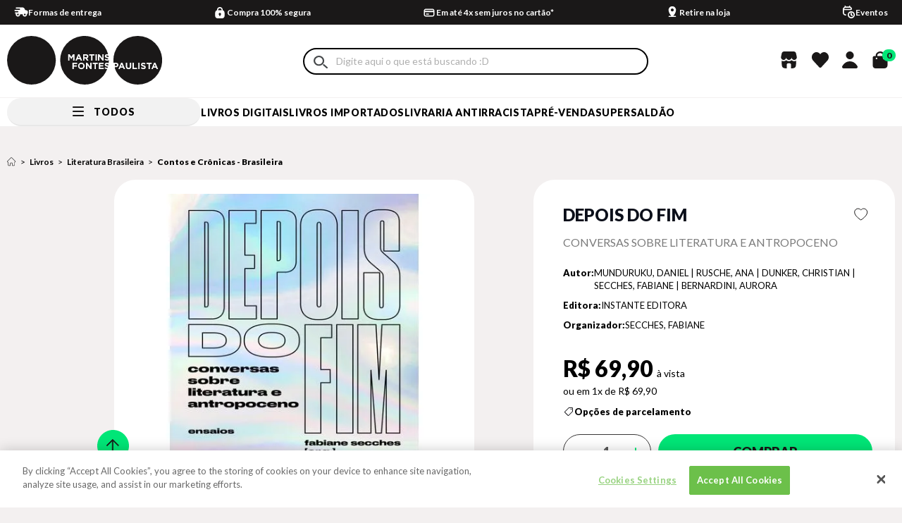

--- FILE ---
content_type: text/html; charset=utf-8
request_url: https://www.martinsfontespaulista.com.br/depois-do-fim-997002/p
body_size: 59956
content:
<!DOCTYPE html >
<html xmlns="http://www.w3.org/1999/xhtml" xmlns:vtex="http://www.vtex.com.br/2009/vtex-common" xmlns:vtex.cmc="http://www.vtex.com.br/2009/vtex-commerce" lang="pt-br">
  <head prefix="og: http://ogp.me/ns# fb: http://ogp.me/ns/fb# product: http://ogp.me/ns/product#"><meta name="language" content="pt-BR" />
<meta name="country" content="BRA" />
<meta name="currency" content="R$" />
<meta http-equiv="Content-Type" content="text/html;charset=utf-8" />
<meta name="description" content="Muitas áreas da cultura têm se proposto a falar do Antropoceno — o período vigente, em que o impacto de algumas ações humanas sobre o meio ambiente se" />
<meta name="Abstract" content="DEPOIS DO FIM" />
<meta name="author" content="martinsfontespaulista" />
<meta name="copyright" content="martinsfontespaulista" />
<meta name="vtex-version" content="1.0.0.0" />
<meta http-equiv="pragma" content="no-cache" />
<!-- START: Rich Snippets Not --><meta name="google-site-verification" content="qWVYyUtI0d61__u2S_ukYks6MA757x8GbSgPVfzBKpk" /><meta name="google-site-verification" content="M_mDETgk6_YrGYadwaNLLbg7vowysO7a_r2EtXFmMC8" /><meta name="viewport" content="width=device-width, initial-scale=1.0" /><meta name="format-detection" content="telephone=no" /><meta property="og:type" content="product" /><!-- END: Rich Snippets--><meta name="controller" content="Product" /><!-- INICIO - Subtemplate Metatags --><meta name="google-site-verification" content="qWVYyUtI0d61__u2S_ukYks6MA757x8GbSgPVfzBKpk" /><meta name="google-site-verification" content="M_mDETgk6_YrGYadwaNLLbg7vowysO7a_r2EtXFmMC8" /><meta name="viewport" content="width=device-width, initial-scale=1.0" /><meta name="format-detection" content="telephone=no" /><link rel="dns-prefetch" href="//martinsfontespaulista.vteximg.com.br" /><link rel="dns-prefetch" href="//www.google-analytics.com" /><link rel="dns-prefetch" href="//suite.linximpulse.net" /><title>DEPOIS DO FIM - martinsfontespaulista</title><script type="text/javascript" language="javascript">var jscheckoutUrl = 'https://www.martinsfontespaulista.com.br/checkout/#/cart';var jscheckoutAddUrl = 'https://www.martinsfontespaulista.com.br/checkout/cart/add';var jscheckoutGiftListId = '';var jsnomeSite = 'martinsfontespaulista';var jsnomeLoja = 'martinsfontespaulista';var jssalesChannel = '1';var defaultStoreCurrency = 'R$';var localeInfo = {"CountryCode":"BRA","CultureCode":"pt-BR","CurrencyLocale":{"RegionDisplayName":"Brazil","RegionName":"BR","RegionNativeName":"Brasil","TwoLetterIsoRegionName":"BR","CurrencyEnglishName":"Brazilian Real","CurrencyNativeName":"Real","CurrencySymbol":"R$","ISOCurrencySymbol":"BRL","Locale":1046,"Format":{"CurrencyDecimalDigits":2,"CurrencyDecimalSeparator":",","CurrencyGroupSeparator":".","CurrencyGroupSize":3,"StartsWithCurrencySymbol":true},"FlagUrl":"http://www.geonames.org/flags/x/br.gif"}};</script> 
<script type="text/javascript" language="javascript">vtxctx = {"skus":"997002","searchTerm":"","categoryId":"2359182","categoryName":"Contos e Crônicas - Brasileira","departmentyId":"1","departmentName":"Livros","isOrder":"0","isCheck":"0","isCart":"0","actionType":"","actionValue":"","login":null,"url":"www.martinsfontespaulista.com.br","transurl":"www.martinsfontespaulista.com.br"};</script> 
<script language="javascript" src="https://io.vtex.com.br/front-libs/jquery/1.8.3/jquery-1.8.3.min.js?v=1.0.0.0"   type="text/javascript"></script>
<script language="javascript" src="https://martinsfontespaulista.vteximg.com.br/scripts/swfobject.js?v=1.0.0.0"   type="text/javascript"></script>
<script language="javascript" src="https://martinsfontespaulista.vteximg.com.br/scripts/vtex.ajax.wait.js?v=1.0.0.0"   type="text/javascript"></script>
<script language="javascript" src="https://martinsfontespaulista.vteximg.com.br/scripts/vtex.common.js?v=1.0.0.0"   type="text/javascript"></script>
<script language="javascript" src="https://vtex.vtexassets.com/_v/public/assets/v1/npm/@vtex/render-extension-loader@0.1.6/lib/render-extension-loader.js?v=1.0.0.0"   type="text/javascript"></script>
<script language="javascript" src="https://io.vtex.com.br/rc/rc.js?v=1.0.0.0"   type="text/javascript"></script>
<script language="javascript" src="https://activity-flow.vtex.com/af/af.js?v=1.0.0.0"   type="text/javascript"></script>
<script language="javascript" src="https://martinsfontespaulista.vteximg.com.br/scripts/vtex.tagmanager.helper.js?v=1.0.0.0"   type="text/javascript"></script>
<script language="javascript" src="https://io.vtex.com.br/portal-ui/v1.21.0/scripts/vtex-events-all.min.js?v=1.0.0.0"   type="text/javascript"></script>
<script language="javascript" src="https://io.vtex.com.br/portal-ui/v1.21.0/scripts/vtex-analytics.js?v=1.0.0.0"   type="text/javascript"></script>
<script language="javascript" src="https://io.vtex.com.br/front-libs/front-i18n/0.7.2/vtex-i18n.min.js?v=1.0.0.0"   type="text/javascript"></script>
<script language="javascript" src="https://io.vtex.com.br/front-libs/front-utils/3.0.8/underscore-extensions.js?v=1.0.0.0"   type="text/javascript"></script>
<script language="javascript" src="https://martinsfontespaulista.vteximg.com.br/scripts/currency-format.min.js?v=1.0.0.0"   type="text/javascript"></script>
<script language="javascript" src="https://io.vtex.com.br/front-libs/dustjs-linkedin/2.3.5/dust-core-2.3.5.min.js?v=1.0.0.0"   type="text/javascript"></script>
<script language="javascript" src="https://io.vtex.com.br/portal-plugins/2.9.13/js/catalog-sdk.min.js?v=1.0.0.0"   type="text/javascript"></script>
<script language="javascript" src="https://io.vtex.com.br/vtex.js/v2.13.1/vtex.min.js?v=1.0.0.0"   type="text/javascript"></script>
<script language="javascript" src="https://io.vtex.com.br/vtex-id-ui/3.28.0/vtexid-jquery.min.js?v=1.0.0.0"   type="text/javascript"></script>
<script language="javascript" src="https://martinsfontespaulista.vteximg.com.br/scripts/jquery.jqzoom-core.js?v=1.0.0.0"   type="text/javascript"></script>
<script language="javascript" src="https://io.vtex.com.br/portal-plugins/2.9.13/js/portal-sku-selector-with-template-v2.min.js?v=1.0.0.0"   type="text/javascript"></script>
<script language="javascript" src="https://io.vtex.com.br/portal-plugins/2.9.13/js/portal-price-with-template2.min.js?v=1.0.0.0"   type="text/javascript"></script>
<script language="javascript" src="https://io.vtex.com.br/portal-plugins/2.9.13/js/portal-buy-button-v2.1.min.js?v=1.0.0.0"   type="text/javascript"></script>
<script language="javascript" src="https://io.vtex.com.br/portal-plugins/2.9.13/js/portal-notify-me-with-template.min.js?v=1.0.0.0"   type="text/javascript"></script>
<script language="javascript" src="https://martinsfontespaulista.vteximg.com.br/scripts/jquery.maskedinput-1.2.2.js?v=1.0.0.0"   type="text/javascript"></script>
<script language="javascript" src="https://io.vtex.com.br/portal-plugins/2.9.13/js/portal-template-as-modal.min.js?v=1.0.0.0"   type="text/javascript"></script>
<link rel="stylesheet" href="https://fonts.googleapis.com/css?family=Lato:300,400,700,900;display=swap" /><link rel="stylesheet" href="https://fonts.googleapis.com/css?family=Montserrat:300,400,500,700,800,900;display=swap" /><link rel="stylesheet" href="https://fonts.googleapis.com/css?family=Raleway:400,700;display=swap" /><link rel="stylesheet" type="text/css" href="/arquivos/0-mtf-web-style.css?v=1401" /><script async="true" defer="true" src="https://suite.linximpulse.net/impulse/impulse.js" data-apikey="livrariamartinsfontes"></script><meta property="og:url" content="https://www.martinsfontespaulista.com.br/" /><meta property="og:title" content="Livraria Martins Fontes Paulista: A leitura contagia" /><meta property="og:description" content="A maior livraria brasileira, o melhor acervo de livros. Compra 100% segura, rápida, com o menor prazo de entrega. Confira nossas promoções!" /><meta property="og:image" content="https://martinsfontespaulista.vteximg.com.br/arquivos/emails-martinsfontes-logo.png?v=637266396539000000" /><meta name="twitter:card" content="summary" /><meta name="twitter:site" content="@MF_Paulista" /><meta name="twitter:creator" content="@MF_Paulista" /><!-- FIM - Subtemplate Metatags --><!-- START - Style e Subtemplate Styles --><meta name="theme-color" content="#000000" /><meta property="og:image" content="https://martinsfontespaulista.vteximg.com.br/arquivos/social-card-img.jpg?v=637983253768970000" /><meta name="msapplication-TileColor" content="#000000" /><meta name="msapplication-TileImage" content="/arquivos/ms-icon-144x144.png?v=638034952060130000" /><link rel="shortcut icon" href="/arquivos/martinsfontespaulista-favicon.ico?v=637115214655500000" type="image/x-icon" /><link rel="icon" href="/arquivos/martinsfontespaulista-favicon.ico?v=637115214655500000" type="image/x-icon" /><link rel="icon" type="image/png" sizes="192x192" href="/arquivos/android-icon-192x192.png?v=638034952038870000" /><link rel="icon" type="image/png" sizes="32x32" href="/arquivos/favicon-32x32.png?v=638034952056230000" /><link rel="icon" type="image/png" sizes="96x96" href="/arquivos/favicon-96x96.png?v=638034952057470000" /><link rel="icon" type="image/png" sizes="16x16" href="/arquivos/favicon-16x16.png?v=638034952054800000" /><link rel="apple-touch-icon" sizes="57x57" href="/arquivos/apple-icon-57x57.png?v=638034952041670000" /><link rel="apple-touch-icon" sizes="60x60" href="/arquivos/apple-icon-60x60.png?v=638034952043100000" /><link rel="apple-touch-icon" sizes="72x72" href="/arquivos/apple-icon-72x72.png?v=638034952044330000" /><link rel="apple-touch-icon" sizes="76x76" href="/arquivos/apple-icon-76x76.png?v=638034952045730000" /><link rel="apple-touch-icon" sizes="114x114" href="/arquivos/apple-icon-114x114.png?v=638034952047000000" /><link rel="apple-touch-icon" sizes="120x120" href="/arquivos/apple-icon-120x120.png?v=638034952048400000" /><link rel="apple-touch-icon" sizes="144x144" href="/arquivos/apple-icon-144x144.png?v=638034952049670000" /><link rel="apple-touch-icon" sizes="152x152" href="/arquivos/apple-icon-152x152.png?v=638034952051070000" /><link rel="apple-touch-icon" sizes="180x180" href="/arquivos/apple-icon-180x180.png?v=638034952052300000" /><link rel="preconnect" href="https://fonts.googleapis.com" /><link rel="preconnect" href="https://fonts.gstatic.com" crossorigin="true" /><!-- END - Subtemplate Styles --><!-- HTML5 shim and Respond.js for IE8 support of HTML5 elements and media queries --><!-- WARNING: Respond.js doesn't work if you view the page via file:// --><!--[if lt IE 9]>
      <script src="https://oss.maxcdn.com/html5shiv/3.7.2/html5shiv.min.js"></script>
      <script src="https://oss.maxcdn.com/respond/1.4.2/respond.min.js"></script>
    <![endif]--><div itemscope="itemscope" itemtype="http://schema.org/Product">
<meta itemprop="name" content="DEPOIS DO FIM" /><meta itemprop="description" content="Muitas áreas da cultura têm se proposto a falar do Antropoceno — o período vigente, em que o impacto de algumas ações humanas sobre o meio ambiente se mostrou ainda mais destrutivo, quiçá irreversível. A seu modo, cada campo do conhecimento destrincha nossos graves delitos como humanidade que se pensou superior às outras formas de vida, às outras espécies e a determinados grupos entre seus iguais. Mas é na literatura — sempre ela — que essas dores ganham corpo e contornos capazes de nos tirar da zona de conforto e nos fazer imaginar mundos possíveis, com relações e ações mais harmoniosas, horizontais e coletivas. Depois do fim reúne um time de grandes autores em ensaios literários que propõem reflexões sobre dilemas atuais — catástrofe climática, extinção de outras espécies, exclusão social impulsionada pela
exploração neoliberal, ameaça aos povos originários, entre outros temas —, convidando-nos a pensar sobre como tecer, em conjunto, um novo começo.

SOBRE A ORGANIZADORA
Fabiane Secches é crítica literária, psicanalista, professora e pesquisadora de literatura. Mestre em Teoria Literária e Literatura Comparada pela Universidade de São Paulo, é doutoranda nessa mesma instituição. É autora do livro Elena Ferrante, uma longa experiência de ausência (Claraboia, 2020).

POR QUE LER ESTE LIVRO?
• Para superar a terrível situação em que a humanidade e o ecossistema se encontram, cada vez mais é preciso buscar na arte e na cultura as respostas para esses dilemas; nos ensaios que compõem "Depois do fim" cada autor dialoga com outras obras literárias que representam essas tensões ou sugerem caminhos para superá-las.
• O gênero ensaio permite aos autores articular suas impressões, dialogando com referências diversas: livros, filmes, séries, fenômenos da cultura em geral, o que torna os textos ricos e capazes de ampliar o olhar dos leitores sobre os temas.
• Os autores reunidos estão em evidência na atualidade e compõem um panorama diverso de vivências, formações e estilos de escrita.
• Constitui uma oportunidade de descobrir novos autores e obras, entre aqueles que são objeto de análise nos ensaios." /><meta itemprop="url" content="https://www.martinsfontespaulista.com.br/depois-do-fim-997002/p" /><meta itemprop="productID" content="997002" /><div itemscope="itemscope" itemprop="brand" itemtype="http://schema.org/brand"><meta itemprop="name" content="INSTANTE EDITORA" /></div><meta itemprop="image" content="https://martinsfontespaulista.vteximg.com.br/arquivos/ids/1477496-292-292/997002.jpg?v=637893094925600000" /><meta itemprop="gtin13" content="9786587342290" /><meta itemprop="sku" content="997002" /><div itemprop="height" itemscope="itemscope" itemtype="http://schema.org/QuantitativeValue"><meta itemprop="value" content="1,2400" /><meta itemprop="unitCode" content="CMT" /></div><div itemprop="width" itemscope="itemscope" itemtype="http://schema.org/QuantitativeValue"><meta itemprop="value" content="13,5000" /><meta itemprop="unitCode" content="CMT" /></div><div itemprop="depth" itemscope="itemscope" itemtype="http://schema.org/QuantitativeValue"><meta itemprop="value" content="20,5000" /><meta itemprop="unitCode" content="CMT" /></div><div itemprop="weight" itemscope="itemscope" itemtype="http://schema.org/QuantitativeValue"><meta itemprop="value" content="230,0000" /><meta itemprop="unitCode" content="GRM" /></div><div itemtype="http://schema.org/Offer" itemscope="itemscope" itemprop="offers"><link itemprop="availability" href="http://schema.org/InStock" /><meta content="BRL" itemprop="priceCurrency" /><meta itemprop="price" content="69.90" /></div><div itemprop="additionalProperty" itemscope itemtype="http://schema.org/PropertyValue"><meta itemprop="name" content="sellers" /><meta itemprop="value" content="Livraria Martins Fontes Paulista" /></div> </div>
<meta name="twitter:card" content="product" />
<meta name="twitter:site" content="@MF_Paulista" /><meta name="twitter:creator" content="@MF_Paulista" /><meta name="twitter:title" content="DEPOIS DO FIM" /><meta name="twitter:label1" content="Category" /><meta name="twitter:data1" content="Contos e Crônicas - Brasileira" /><meta name="twitter:label2" content="Price" /><meta name="twitter:data2" content="69.90" /><meta name="twitter:domain" content="martinsfontespaulista.com.br" /><meta name="twitter:image" content="https://martinsfontespaulista.vteximg.com.br/arquivos/ids/1477496-292-292/997002.jpg?v=637893094925600000" /><meta property="og:type" content="og:product" />
<meta property="og:title" content="DEPOIS DO FIM" /><meta property="og:image" content="https://martinsfontespaulista.vteximg.com.br/arquivos/ids/1477496-292-292/997002.jpg?v=637893094925600000" /><meta property="og:description" content="Muitas áreas da cultura têm se proposto a falar do Antropoceno — o período vigente, em que o impacto de algumas ações humanas sobre o meio ambiente se mostrou ainda mais destrutivo, quiçá irreversível. A seu modo, cada campo do conhecimento destrincha nossos graves delitos como humanidade que se pensou superior às outras formas de vida, às outras espécies e a determinados grupos entre seus iguais. Mas é na literatura — sempre ela — que essas dores ganham corpo e contornos capazes de nos tirar da zona de conforto e nos fazer imaginar mundos possíveis, com relações e ações mais harmoniosas, horizontais e coletivas. Depois do fim reúne um time de grandes autores em ensaios literários que propõem reflexões sobre dilemas atuais — catástrofe climática, extinção de outras espécies, exclusão social impulsionada pela
exploração neoliberal, ameaça aos povos originários, entre outros temas —, convidando-nos a pensar sobre como tecer, em conjunto, um novo começo.

SOBRE A ORGANIZADORA
Fabiane Secches é crítica literária, psicanalista, professora e pesquisadora de literatura. Mestre em Teoria Literária e Literatura Comparada pela Universidade de São Paulo, é doutoranda nessa mesma instituição. É autora do livro Elena Ferrante, uma longa experiência de ausência (Claraboia, 2020).

POR QUE LER ESTE LIVRO?
• Para superar a terrível situação em que a humanidade e o ecossistema se encontram, cada vez mais é preciso buscar na arte e na cultura as respostas para esses dilemas; nos ensaios que compõem "Depois do fim" cada autor dialoga com outras obras literárias que representam essas tensões ou sugerem caminhos para superá-las.
• O gênero ensaio permite aos autores articular suas impressões, dialogando com referências diversas: livros, filmes, séries, fenômenos da cultura em geral, o que torna os textos ricos e capazes de ampliar o olhar dos leitores sobre os temas.
• Os autores reunidos estão em evidência na atualidade e compõem um panorama diverso de vivências, formações e estilos de escrita.
• Constitui uma oportunidade de descobrir novos autores e obras, entre aqueles que são objeto de análise nos ensaios." /><meta property="og:url" content="https://www.martinsfontespaulista.com.br/depois-do-fim-997002/p" /><meta property="product:plural_title" content="DEPOIS DO FIM" /><meta property="product:price:amount" content="69.90" /><meta property="product:price:currency" content="BRL" /><script language="javascript">var ___scriptPathTransac = '';</script><script language="javascript">var ___scriptPath = '';</script>
<!-- Start - WebAnalyticsViewPart -->
<script> var defaultUtmFromFolder = '';</script>
<!-- CommerceContext.Current.VirtualFolder.Name: @Produto@ -->

<script>
vtex.events.addData({"pageCategory":"Product","pageDepartment":"Livros","pageUrl":"http://www.martinsfontespaulista.com.br/depois-do-fim-997002/p","pageTitle":"DEPOIS DO FIM - martinsfontespaulista","skuStockOutFromShelf":[],"skuStockOutFromProductDetail":[],"shelfProductIds":[],"accountName":"martinsfontespaulista","pageFacets":[],"productId":"997002","productReferenceId":"997002","productEans":["9786587342290"],"skuStocks":{"997002":99999},"productName":"DEPOIS DO FIM","productBrandId":8963,"productBrandName":"INSTANTE EDITORA","productDepartmentId":1,"productDepartmentName":"Livros","productCategoryId":2359182,"productCategoryName":"Contos e Crônicas - Brasileira","productListPriceFrom":"69.9","productListPriceTo":"69.9","productPriceFrom":"69.9","productPriceTo":"69.9","sellerId":"1","sellerIds":"1"});
</script>

<script>
(function(w,d,s,l,i){w[l]=w[l]||[];w[l].push({'gtm.start':
                            new Date().getTime(),event:'gtm.js'});var f=d.getElementsByTagName(s)[0],
                            j=d.createElement(s),dl=l!='dataLayer'?'&l='+l:'';j.async=true;j.src=
                            '//www.googletagmanager.com/gtm.js?id='+i+dl;f.parentNode.insertBefore(j,f);
                            })(window,document,'script','dataLayer','GTM-PRBN3KN');
</script>

<script>
var helper = new vtexTagManagerHelper('productView'); helper.init();
</script>

<!-- End - WebAnalyticsViewPart -->
<link rel="canonical" href="https://www.martinsfontespaulista.com.br/depois-do-fim-997002/p" /><script>var skuJson_0 = {"productId":997002,"name":"DEPOIS DO FIM","salesChannel":"1","available":true,"displayMode":"especificacao","dimensions":[],"dimensionsInputType":{},"dimensionsMap":{},"skus":[{"sku":997002,"skuname":"DEPOIS DO FIM","dimensions":{},"available":true,"availablequantity":99999,"cacheVersionUsedToCallCheckout":"_","listPriceFormated":"R$ 0,00","fullSellingPrice":"R$ 69,90","listPrice":0,"taxFormated":"R$ 0,00","taxAsInt":0,"bestPriceFormated":"R$ 69,90","bestPrice":6990,"spotPrice":6990,"priceToken":"eyJhbGciOiJFUzI1NiIsImtpZCI6Ijk5ZTk2ZjBmLWUzZTAtNGVjOS1iZDAxLTkwY2Q5NjFkM2E1YyIsInR5cCI6IkpXVCJ9.[base64].6haYHTOdG_wb7Nnj5_x5cimlXGZTEUM9xWNznZ2VBY0My3-rwClO9lAPBuwqrdZ3cVZ0SFVlYrL2yUWGNk9Bqw","installments":1,"installmentsValue":6990,"installmentsInsterestRate":0,"image":"https://martinsfontespaulista.vteximg.com.br/arquivos/ids/1477496-292-292/997002.jpg?v=637893094925600000","sellerId":"1","seller":"Livraria Martins Fontes Paulista","measures":{"cubicweight":0.0000,"height":1.2400,"length":20.5000,"weight":230.0000,"width":13.5000},"unitMultiplier":1.0000,"rewardValue":0}]};CATALOG_SDK.setProductWithVariationsCache(skuJson_0.productId, skuJson_0); var skuJson = skuJson_0;</script></head>
  <body class="product"><div class="ajax-content-loader" rel="/no-cache/callcenter/disclaimer"></div><!-- INICIO - Subtemplate Header --><header class="header"><!-- START: Welcome --><div class="header-welcome hidden"><script>
                                    $(document).ready(function () {
                                        vtexid.setScope('09ab1c69-5f0a-41c8-aaba-809124cd34db');
                                        vtexid.setScopeName('martinsfontespaulista');
                                        $('body').on('click', '#login', function () {
                                            vtexid.start(
                                                    {
                                                        returnUrl: '/depois-do-fim-997002/p',
                                                        userEmail: '',
                                                        locale: 'pt-BR',
                                                        forceReload: false
                                                    });
                                        });
                                    });
                                   </script><div class="ajax-content-loader" rel="/no-cache/user/welcome"></div></div><!-- END: Welcome --><!-- START: Topbar --><div class="header__topbar"><div class="av-container"><div class="av-row"><div class="av-col-xs-24"><!-- START: Rates And Benefits --><div class="rates-and-benefits">
  <div class="benefits__bar--wrapper">
    <a href="/institucional/formas-de-entrega?&amp;utmi_p=_depois-do-fim-997002_p&amp;utmi_pc=Html&amp;utmi_cp=Barra+de+Beneficios" class="benefits__bar-anchor">
      <p class="benefits__bar--item benefits__bar--item-shipping">
        <span class="benefits__bar--text">
                Formas de entrega 
            </span>
      </p>
    </a>
    <p class="benefits__bar--item benefits__bar--item-payment">
      <span class="benefits__bar--text">
        Compra 100% segura
      </span>
    </p>
    <a href="/institucional/pagamento?&amp;utmi_p=_depois-do-fim-997002_p&amp;utmi_pc=Html&amp;utmi_cp=Barra+de+Beneficios" class="benefits__bar-anchor">
      <p class="benefits__bar--item benefits__bar--item-mounting">
        <span class="benefits__bar--text">
              Em até 4x sem juros no cartão*
            </span>
      </p>
    </a>
    <a href=" //conteudo.martinsfontespaulista.com.br/retira?&amp;utmi_p=_depois-do-fim-997002_p&amp;utmi_pc=Html&amp;utmi_cp=Barra+de+Beneficios" class="benefits__bar-anchor">
      <p class="benefits__bar--item benefits__bar--item-calendar">
        <span class="benefits__bar--text">
              Retire na loja 
            </span>
      </p>
    </a>
    <a href="https://conteudo.martinsfontespaulista.com.br/eventos?&amp;utmi_p=_depois-do-fim-997002_p&amp;utmi_pc=Html&amp;utmi_cp=Barra+de+Beneficios" class="benefits__bar-anchor">
      <p class="benefits__bar--item benefits__bar--item-events">
        <span class="benefits__bar--text">
              Eventos
            </span>
      </p>
    </a>
  </div>
</div><!-- END: Rates And Benefits --></div></div></div></div><!-- END: Topbar --><!-- START: Header Content --><div class="header__content"><div class="av-container"><div class="av-row"><div class="av-col-xs-24 av-col-md-14 av-col-md-offset-10 av-col-static"><!-- START: Hamburger Menu --><div class="menu-bar"><a href="#" class="menu-bar__link"><span class="menu-bar__span"></span></a></div><!-- END: Hamburger Menu --><!-- START: Logo --><div class="header__logo"><a href="/" class="logo__link">
  <svg xmlns="http://www.w3.org/2000/svg" viewBox="0 0 213.739 67.11">
    <defs />
    <g fill="#1a1818">
      <path d="M33.693 0A33.461 33.461 0 000 33.417 33.878 33.878 0 0033.693 67.11a33.555 33.555 0 000-67.11zM102.424 38.606a2.611 2.611 0 00-2.62 2.719v.025a2.653 2.653 0 002.645 2.745 2.612 2.612 0 002.62-2.72v-.025a2.652 2.652 0 00-2.645-2.744zm-4.73-8.255h2.32l-1.16-2.832zm39.03-2.744v.025c0 .573.375.761 1.883 1.147a6.974 6.974 0 011.458.531q-.111-.91-.27-1.805a3.792 3.792 0 00-1.948-.659c-.737-.001-1.123.336-1.123.761zm-.146 11.71v.025c0 .574.375.761 1.884 1.148a8.6 8.6 0 011.044.339q.166-.751.3-1.516a3.943 3.943 0 00-2.1-.757c-.742-.001-1.129.336-1.129.761zm1.593-5.187a5.557 5.557 0 01-3.7-1.4l1.135-1.359a4.007 4.007 0 002.607 1.06c.786 0 1.26-.312 1.26-.823v-.025c0-.487-.3-.736-1.759-1.111-1.759-.449-2.894-.935-2.894-2.669v-.025c0-1.584 1.272-2.632 3.056-2.632a5.428 5.428 0 011.469.2 33.575 33.575 0 00-66.127 8.069 33.878 33.878 0 0033.693 33.693 33.276 33.276 0 0031.073-21.272 5.554 5.554 0 01-3.659-1.395l1.135-1.359a4.006 4.006 0 002.607 1.06 2.23 2.23 0 00.551-.064q.22-.67.413-1.352a4.674 4.674 0 00-1.463-.543c-1.759-.449-2.894-.935-2.894-2.669v-.025c0-1.584 1.272-2.632 3.056-2.632a5.166 5.166 0 012.359.545 34.474 34.474 0 00.238-3.874 3.721 3.721 0 01-2.157.602zm-16.287-8.855h1.921v8.732h-1.921zm-33.368 6.76l-2.432-3.692v5.663h-1.883v-8.731h2.071l2.295 3.692 2.3-3.692h2.071v8.732h-1.914v-5.7l-2.458 3.73zm8.21 6.7h-4.728v1.858h4.166v1.742h-4.166v3.38h-1.921v-8.731h6.647zm-.517-4.725h-1.958l3.742-8.794h1.771l3.742 8.794h-2.009l-.8-1.959h-3.692zm10.867 7.344a4.642 4.642 0 01-9.28.025v-.025a4.642 4.642 0 019.28-.025zm-.342-10.138v2.794h-1.921v-8.735h3.992c2.058 0 3.293 1.085 3.293 2.881v.025a2.712 2.712 0 01-1.871 2.707l2.133 3.119h-2.246l-1.871-2.794zm9.769 14.5h-1.634l-4.228-5.551v5.55h-1.9v-8.731h1.771l4.091 5.376v-5.376h1.9zm1.218-11.71H115.8v-6.961h-2.657v-1.77h7.235v1.77h-2.654zm7.462 4.75h-2.659v6.96h-1.92v-6.961h-2.657v-1.771h7.235zm.269-13.481h1.772l4.091 5.376v-5.376h1.9v8.732h-1.634l-4.229-5.551v5.551h-1.9zm7.811 20.442h-6.648v-8.733h6.586v1.709h-4.677v1.771h4.117v1.711h-4.117v1.834h4.74zm-23.112-17.462c0-.823-.574-1.247-1.51-1.247h-1.907v2.507h1.945c.936 0 1.472-.5 1.472-1.235zM156.952 42.061h2.32l-1.16-2.832zm45.5 0h2.32l-1.161-2.832zM180.32 0a33.388 33.388 0 00-33.5 36.984h3.422c2.083 0 3.343 1.235 3.343 3.019v.025c0 2.021-1.572 3.069-3.53 3.069h-1.46v1.578a33.919 33.919 0 0031.723 22.432 33.555 33.555 0 000-67.11zm-19.561 45.715l-.8-1.959h-3.692l-.8 1.959h-1.958l3.742-8.794h1.772l3.742 8.794zm10.575-3.805c0 2.645-1.485 3.942-3.829 3.942s-3.78-1.309-3.78-3.879v-4.99h1.922v4.94c0 1.422.711 2.158 1.884 2.158s1.883-.711 1.883-2.1v-5h1.921zm7.98 3.805h-6.275v-8.731h1.92v6.985h4.354zm3.452 0h-1.921v-8.731h1.921zm8.494-2.582c0 1.734-1.322 2.707-3.206 2.707a5.556 5.556 0 01-3.7-1.4l1.135-1.359a4.005 4.005 0 002.607 1.06c.786 0 1.26-.312 1.26-.823v-.025c0-.487-.3-.736-1.758-1.111-1.759-.449-2.894-.935-2.894-2.669v-.025c0-1.584 1.272-2.632 3.056-2.632a5.056 5.056 0 013.243 1.111l-1 1.447a4.1 4.1 0 00-2.27-.861c-.736 0-1.123.337-1.123.761v.025c0 .574.375.761 1.883 1.148 1.772.462 2.77 1.1 2.77 2.62zm5.623 2.582h-1.924v-6.96h-2.657v-1.771h7.235v1.771h-2.657zm8.579-1.959h-3.693l-.8 1.959h-1.958l3.742-8.794h1.772l3.742 8.794h-2.008zm-53.82-3.692v-.026c0-.86-.6-1.322-1.559-1.322h-1.485v2.67h1.522a1.352 1.352 0 001.521-1.321z" />
    </g>
  </svg>
</a></div><!-- END: Logo --><!-- START: Search --><div class="header__search"><form action="#" method="post" class="search__form"><input type="search" class="search__input" placeholder="Busque por: título do livro, autor, ISBN..." /><button type="submit" class="search__submit">Buscar</button></form><div class="search__target"></div></div><!-- END: Search --><div class="header__stores"><a href="#" class="header__stores-icon"></a><div class="topbar__store-list"><div class="container__our-bookstores"><h5 class="title__our-bookstores">Nossas Livrarias</h5></div><a href="/institucional/nossas-lojas" class="topbar__stores-link">Veja onde estão <br /> nossas livrarias</a></div></div><div class="header__wishlist"><a href="/account/favoritos" class="header__wishlist-icon"></a></div><div class="header__account"><a href="#" class="header__account-icon"></a><div class="topbar__account-list"><a href="/account" class="topbar__account-link my-account">Minha conta</a><a href="/account#/orders" class="topbar__account-link login-link">Meus pedidos</a><a href="#" class="topbar__account-link topbar__account-link--underline topbar__account-link--signin hidden">Entrar</a><a href="/no-cache/user/logout" class="topbar__account-link topbar__account-link--underline topbar__account-link--signout hidden">Sair</a></div></div><!-- START: Header Minicart --><div class="header__minicart"><div class="minicart-icon__my-account-icon"><a href="#" class="header__minicart-icon"><span class="header__minicart-total">0</span></a><a href="#" class="header__my-account-icon-mobile" id="mobileAccountTrigger"></a><div class="mobile-account-modal" id="mobileAccountModal"><div class="mobile-account-modal__content"><div class="mobile-account-modal__header"><button class="mobile-account-modal__close" id="mobileAccountClose">x</button></div><div class="mobile-account-modal__body"><a href="/account" class="topbar__account-link my-account">Minha conta</a><a href="/account#/orders" class="topbar__account-link login-link">Meus pedidos</a><a href="#" class="topbar__account-link topbar__account-link--underline topbar__account-link--signin hidden">Entrar</a><a href="/no-cache/user/logout" class="topbar__account-link topbar__account-link--underline topbar__account-link--signout hidden">Sair</a></div></div></div></div><!-- START: Minicart --><div class="minicart"><!-- START: Minicart Header --><div class="minicart-header"><p class="minicart-header__title">Minha sacola</p><div class="minicart-header__close"><a href="#" class="minicart-header__close-link"><span class="minicart-header__close-bar"></span></a></div></div><!-- END: Minicart Header --><!-- START: Minicart Products --><ul class="minicart-products" style="padding-left: 0;"></ul><!-- END: Minicart Products --><!-- START: Minicart Footer --><div class="minicart-footer"><div class="minicart-resume"><div class="minicart-resume__wrap"><div class="minicart-resume-inputs"><div class="minicart-resume__cep"><p class="frete-title">Calcule seu frete</p><div class="minicart-resume__cep-entrada"><input class="minicart-resume__cep-entrada__campo" type="text" placeholder="Inserir seu CEP" maxlength="9" /><button class="minicart-resume__cep-entrada-btn">
                            CALCULAR
                          </button></div></div></div><div class="minicart-resume-infos"><div class="minicart-resume__subprice"><p>Total:</p><p class="minicart-resume__total-price-target">
                          R$ <span> 00,00</span></p></div><div class="minicart-resume__total-price"><p>Subtotal:</p><p><span>R$ 00,00</span></p></div></div><div class="minicart-resume__free-shipping"><span class="free-shipping-bar"></span><p class="minicart-resume__free-shipping-text"><i class="sprite icon-minicart-resume__free"></i><span>Compre <strong>R$ 179,90</strong> e pague <strong>R$ 4,99</strong>
                          pelo frete</span></p></div><div class="content-buttom-minicart"><div class="minicart-resume__checkout"><a href="/checkout" class="minicart-checkout button button--medium button--black">FINALIZAR COMPRA</a></div><div class="minicart-resume__continua-comprando"><a class="minicart-checkout button button--medium button--black">CONTINUAR COMPRANDO</a></div></div></div></div></div><!-- END: Minicart Footer --></div><!-- END: Minicart --></div><!-- END: Header Minicart --></div></div></div></div><!-- END: Header Content --><!-- START: Menu --><nav class="header__menu"><div class="av-container"><div class="av-row"><div class="av-col-xs-24 av-col-static"><!-- START: Responsive --><div class="header__responsive"><!-- START: Responsive - Menu header --><div class="menu__header"><p class="menu__header-title">Todos</p></div><div class="menu__header__mobile"><p class="menu__header-title__mobile">Menu</p></div><!-- START: Responsive - Account --><div class="menu__account"><a href="/account" class="menu__account-link my-account"></a><a href="/account#/orders" class="menu__account-link my-orders">Meus pedidos</a><a href="/account/favoritos" class="menu__account-link wishlist">Lista de desejos</a><a href="/institucional/nossas-lojas" class="menu__account-link nossas-livrarias">Nossas Livrarias</a></div><!-- END: Responsive - Account --><!-- END: Responsive - Menu header --><ul class="menu__list"><li class="menu__item livros-digitais"><i class="menu__item--icon sprite icon-menu-livros-digitais"></i><a href="https://livrosdigitais.martinsfontespaulista.com.br/library" target="_blank" class="menu__link " data-name="livros-digitais">Livros Digitais</a></li><li class="menu__item lancamentos"><i class="menu__item--icon sprite icon-menu-lancamentos"></i><!--<a href="/lancamentos" class="menu__link " data-name="lancamentos">Lançamentos</a>--><a href="/livros-importados" class="menu__link " data-name="lancamentos" style="color:#000">Livros Importados</a></li><li class="menu__item mais-vendidos"><i class="menu__item--icon sprite icon-menu-promocoes"></i><a href="https://conteudo.martinsfontespaulista.com.br/antirracista" class="menu__link " data-name="mais-vendidos">LIVRARIA ANTIRRACISTA</a></li><li class="menu__item pre-venda"><i class="menu__item--icon sprite icon-menu-pre-venda"></i><a href="/busca/?fq=specificationFilter_82:Sim" class="menu__link " data-name="pre-venda">Pré-venda</a></li><li class="menu__item super-saldao"><i class="menu__item--icon sprite icon-menu-super-saldao"></i><a href="/saldao" class="menu__link " data-name="super-saldao">SUPERSALDÃO</a></li><li class="menu__item livros"><i class="menu__item--icon sprite icon-menu-all"></i><div class="menu__submenu-container"><div class="menu__submenu"><div class="header-main-menu-drop-block header-main-menu-drop-block--split"><div class="header-main-menu-drop-list" rel="livros" data-name="livros"></div></div></div></div></li></ul></div><!-- END: Responsive --></div></div></div></nav><!-- END: Menu --></header><!-- FIM - Subtemplate Header --><!-- INICIO - Miolo da página --><main class="main" id="main"><!-- START: Breadcrumb --><section class="breadcrumb"><div class="av-container"><div class="av-row"><div class="av-col-xs-24"><div class="bread-crumb" itemscope itemtype="http://schema.org/BreadcrumbList" >
<ul>
<li itemprop="itemListElement" itemscope itemtype="http://schema.org/ListItem" ><a href="https://www.martinsfontespaulista.com.br/" itemprop="item"><span itemprop="name">martinsfontespaulista</span></a><meta itemprop="position" content="1" /></li>
<li   itemprop="itemListElement" itemscope itemtype="http://schema.org/ListItem"><a href="https://www.martinsfontespaulista.com.br/livros" itemprop="item"><span itemprop="name">Livros</span></a><meta itemprop="position" content="2" /></li><li   itemprop="itemListElement" itemscope itemtype="http://schema.org/ListItem"><a href="https://www.martinsfontespaulista.com.br/livros/literatura-brasileira" itemprop="item"><span itemprop="name">Literatura Brasileira</span></a><meta itemprop="position" content="3" /></li><li class="last"  itemprop="itemListElement" itemscope itemtype="http://schema.org/ListItem"><a href="https://www.martinsfontespaulista.com.br/livros/literatura-brasileira/contos-e-cronicas---brasileira" itemprop="item"><span itemprop="name">Contos e Crônicas - Brasileira</span></a><meta itemprop="position" content="4" /></li></ul>
</div>
</div></div></div></section><!-- END: Breadcrumb --><!-- START: Product Info --><section class="product-info"><div class="av-container"><div class="av-row"><!-- START: Product Images --><div class="av-col-xs-24 av-col-md-13"><div class="product-link" style="display: none;"></div><div class="product-sku" style="display: none;"><div class="skuReference">997002</div></div><div class="product-images"><!-- START: REQUEST --><div class="flag-request" style="display:none;"><span>Sob Encomenda</span></div><!-- END: REQUEST --><!-- START: PRE VENDA --><div class="flag-pre-venda" style="display:none;"><span>Pré-venda</span></div><!-- END: PRE VENDA --><div class="apresentacao">
<div id="setaThumbs"></div>
<div id="show">
<div id="include">
<div id="image" productIndex="0">
<a href="https://martinsfontespaulista.vteximg.com.br/arquivos/ids/1477496-1000-1000/997002.jpg?v=637893094925600000" class="image-zoom"><img productIndex="0" id="image-main" class="sku-rich-image-main" src="https://martinsfontespaulista.vteximg.com.br/arquivos/ids/1477496-292-292/997002.jpg?v=637893094925600000" alt="997002.jpg" title="997002.jpg" /></a>
</div>
</div>
<ul class="thumbs"> <li>
                                                    <a id='botaoZoom' href='javascript:void(0);' title='Zoom' rel='https://martinsfontespaulista.vteximg.com.br/arquivos/ids/1477496-292-292/997002.jpg?v=637893094925600000' zoom='https://martinsfontespaulista.vteximg.com.br/arquivos/ids/1477496-1000-1000/997002.jpg?v=637893094925600000'>
                                                        <img src='https://martinsfontespaulista.vteximg.com.br/arquivos/ids/1477496-55-55/997002.jpg?v=637893094925600000' title='997002.jpg' alt='997002.jpg'/>
                                                    </a>
                                                </li> <li>
                                                    <a id='botaoZoom' href='javascript:void(0);' title='Zoom' rel='https://martinsfontespaulista.vteximg.com.br/arquivos/ids/1479597-292-292/997002_3.jpg?v=637892902973170000' zoom='https://martinsfontespaulista.vteximg.com.br/arquivos/ids/1479597-1000-1000/997002_3.jpg?v=637892902973170000'>
                                                        <img src='https://martinsfontespaulista.vteximg.com.br/arquivos/ids/1479597-55-55/997002_3.jpg?v=637892902973170000' title='997002_3.jpg' alt='997002_3.jpg'/>
                                                    </a>
                                                </li> <li>
                                                    <a id='botaoZoom' href='javascript:void(0);' title='Zoom' rel='https://martinsfontespaulista.vteximg.com.br/arquivos/ids/1479602-292-292/997002_2.jpg?v=637892968989870000' zoom='https://martinsfontespaulista.vteximg.com.br/arquivos/ids/1479602-1000-1000/997002_2.jpg?v=637892968989870000'>
                                                        <img src='https://martinsfontespaulista.vteximg.com.br/arquivos/ids/1479602-55-55/997002_2.jpg?v=637892968989870000' title='997002_2.jpg' alt='997002_2.jpg'/>
                                                    </a>
                                                </li></ul></div>
</div>
<div class="flag-promotion"></div></div></div><!-- END: Product Images --><div class="av-col-xs-24 av-col-md-10 av-col-md-push-1"><div class="product-informations"><!-- START: Product Name --><div class="product-name"><h1><div class="fn productName  DEPOIS-DO-FIM ">DEPOIS DO FIM</div><input id="___rc-p-id"  type="hidden" value="997002" /><input id="___rc-p-dv-id"  type="hidden" value="69,9" /><input id="___rc-p-sku-ids"  type="hidden" value="997002" /><input id="___rc-p-kit-ids"  type="hidden" value="" /></h1><!-- START: Favorite --><a href="#" class="product-item__favorite">
                            Favoritar

                            <div class="product-item__favorite-image"></div></a><!-- END: Favorite --></div><!-- END: Product Name --><!-- START: Product Reference --><div class="product-reference">
                          Ref:
                          <div class="productReference 997002">997002</div></div><!-- END: Product Reference --><!-- START: Product Sku --><div class="product-sku"><div class="sku-selector-container sku-selector-container-0" /></div><script>$('.sku-selector-container-0').skuSelector(skuJson_0, {forceInputType: 'radio', selectSingleDimensionsOnOpening: 'true'});</script><!-- A viewpart skuRichSelection esta obsoleta. Use a viewpart skuSelection para renderizar no modo de exibicao configurado --><div class="tabela-medidas"><a href="javascript:;" class="tabela-medidas-link">
                              Tabela de medidas
                            </a></div></div><!-- END: Product Sku --><!-- START: Product Buy --><div class="product-buy-content"><div class="product-price"><div class="plugin-preco"><p productIndex="0" class="descricao-preco"><em productIndex="0" class="valor-de" style="display:none">De: <strong productIndex="0" class="skuListPrice">R$ 0,00</strong></em><em productIndex="0" class="valor-por" >Por: <strong productIndex="0" class="skuBestPrice">R$ 69,90</strong></em><em productIndex="0" class="valor-dividido" style="display:none"><span><span>ou <label productIndex="0" class="skuBestInstallmentNumber">1</label>X de</span> <strong><label productIndex="0" class="skuBestInstallmentValue">R$ 69,90</label></strong></span></em><p productIndex="0" class="preco-a-vista" style="display:block">Preço a vista: <strong productIndex="0" class="skuPrice">R$ 69,90</strong></p></p></div><script>$('.plugin-preco').price(997002);</script><div style="display: none" class="price-installments-container"><div class="other-payment-method-content">
<div class="other-payment-method"><span class="titulo-parcelamento">Opções de Parcelamento:</span><ul class="other-payment-method-ul"><li class="other-payment-method-American Express-à vista #ParcelamentoPreco#">à vista R$ 69,90 <span class="other-payment-method-intereset-no"></span></li></ul><a class="see-other-payment-method-link" href="javascript:void(0)" onclick="window.open('https://www.martinsfontespaulista.com.br/productotherpaymentsystems/997002','FormaPagamento','width=450,height=500,scrollbars=1')">Outras formas de pagamento</a></div></div></div></div><div class="product-buy"><div class="product-buy-qtd"><span class="product-qtd-less"></span><input type="text" class="product-qtd" name="qtd" value="1" /><span class="product-qtd-more"></span></div><a target="_top" class="buy-button buy-button-ref" href="https://www.martinsfontespaulista.com.br/checkout/cart/add?sku=997002&qty=1&seller=1&sc=1&price=6990&priceToken=eyJhbGciOiJFUzI1NiIsImtpZCI6Ijk5ZTk2ZjBmLWUzZTAtNGVjOS1iZDAxLTkwY2Q5NjFkM2E1YyIsInR5cCI6IkpXVCJ9.[base64].6haYHTOdG_wb7Nnj5_x5cimlXGZTEUM9xWNznZ2VBY0My3-rwClO9lAPBuwqrdZ3cVZ0SFVlYrL2yUWGNk9Bqw&cv=_&sc=1" style="display:block">Comprar</a><script>$('.buy-button-ref').buyButton(997002, {salesChannel: 1}, {})</script><p class="unavailable-button" style="display:none">Produto Esgotado</p><input type="hidden" class="buy-button-amount" value="1"><div class="portal-notify-me-ref"></div><script>var notifyMeOptions = {'strings': {"title":"Avise-Me","explanation":"\r\n    Para ser avisado da disponibilidade deste Produto, basta preencher os campos abaixo.\r\n  ","loading":"Carregando...","namePlaceholder":"Digite seu nome...","emailPlaceholder":"Digite seu e-mail...","success":"Cadastrado com sucesso, assim que o produto for disponibilizado você receberá um email avisando.","error":"Não foi possível cadastrar. Tente mais tarde.","emailErrorMessage":"O endereço de e-mail informado é inválido."}};
$('.portal-notify-me-ref').notifyMe(997002, notifyMeOptions);</script></div></div><!-- END: Product Buy --><!-- START: Product Social Share --><div class="social-share"><div class="social-share__title">Compartilhar:</div><div class="social-share__item"><a href="#facebook" class="social-share__item__facebook" target="_blank"><img src="/arquivos/icone-facebook-pdp.png?v=638497395716730000" alt="Facebook" /></a><a href="#twitter" class="social-share__item__twitter" target="_blank"><img src="/arquivos/icone-twitter-pdp.png?v=638497400832670000" alt="Twitter" /></a><a href="#whatsapp" class="social-share__item__whatsapp" target="_blank"><img src="/arquivos/icone-whatsapp-pdp.png?v=638497395713300000" alt="Whatsapp" /></a><a href="#pinterest" class="social-share__item__pinterest" target="_blank"><img src="/arquivos/icone-pinterest-pdp.png?v=638497395715200000" alt="Pinterest" /></a><a href="#email" class="social-share__item__email" target="_blank"><img src="/arquivos/icon-email-share-n.png?v=638191600419130000" alt="E-mail" /></a></div></div><!-- END: Product Social Share --></div><!-- START: Product Shipping --><div class="product-shipping"><!--msg international shipping--><div class="international-shipping"><h3>Calcule o frete:</h3><span class="icon-shipping"></span><p>Para envios internacionais, simule o frete no carrinho de compras.</p></div><!-- END: msg international shipping --><p id="popupCalculoFreteWrapper" class="frete"><a onclick="ShippingValue();" href="javascript:void(0);" title="Calcule o valor do frete e prazo de entrega para a sua região" class="shipping-value">Calcule o valor do frete e prazo de entrega para a sua região</a></p><div id="calculoFrete" seller="1" produtoCorrente="997002" skuCorrente="997002"></div>
</div><!-- END: Product Shipping --></div></div></div></section><!-- END: Product Info --><section class="product-metabooks"><div class="slideMetabooks"><div class="editora"><img src="/arquivos/icon-editora-pdp-n2.png.png?v=638200141622170000" alt="" /><span class="title">Editora</span><span class="text"></span></div><div class="isbn"><img src="/arquivos/icon-isbn-pdp-n2.png.png?v=638200141625130000" alt="" /><span class="title">ISBN</span><span class="text"></span></div><div class="paginas"><img src="/arquivos/icon-paginas-pdp-n2.png.png?v=638200141626570000" alt="" /><span class="title">Páginas</span><span class="text"></span></div><div class="idioma"><img src="/arquivos/icon-idioma-pdp-n2.png.png?v=638200141623900000" alt="" /><span class="title">Idioma</span><span class="text"></span></div><div class="peso"><img src="/arquivos/icon-peso-pdp-n2.png.png?v=638200141627970000" alt="" /><span class="title">Peso</span><span class="text"></span></div><div class="acabamento"><img src="/arquivos/icon-acabamento-pdp-n2.png.png?v=638200141620930000" alt="" /><span class="title">Acabamento</span><span class="text"></span></div></div></section><!-- START: Product Description --><section class="product-details"><div class="av-container"><div class="av-row section-sinopse"><div class="av-col-xs-24 av-col-md-24"><div class="product-details-tabs"><div class="product-details-tab"><h2 class="product-details__title selected" rel="description-content">Sinopse</h2></div></div><div class="product-details-contents"><div class="product-details-content description-content selected"><div class="productDescription">Muitas áreas da cultura têm se proposto a falar do Antropoceno — o período vigente, em que o impacto de algumas ações humanas sobre o meio ambiente se mostrou ainda mais destrutivo, quiçá irreversível. A seu modo, cada campo do conhecimento destrincha nossos graves delitos como humanidade que se pensou superior às outras formas de vida, às outras espécies e a determinados grupos entre seus iguais. Mas é na literatura — sempre ela — que essas dores ganham corpo e contornos capazes de nos tirar da zona de conforto e nos fazer imaginar mundos possíveis, com relações e ações mais harmoniosas, horizontais e coletivas. Depois do fim reúne um time de grandes autores em ensaios literários que propõem reflexões sobre dilemas atuais — catástrofe climática, extinção de outras espécies, exclusão social impulsionada pela<br/>exploração neoliberal, ameaça aos povos originários, entre outros temas —, convidando-nos a pensar sobre como tecer, em conjunto, um novo começo.<br/><br/>SOBRE A ORGANIZADORA<br/>Fabiane Secches é crítica literária, psicanalista, professora e pesquisadora de literatura. Mestre em Teoria Literária e Literatura Comparada pela Universidade de São Paulo, é doutoranda nessa mesma instituição. É autora do livro Elena Ferrante, uma longa experiência de ausência (Claraboia, 2020).<br/><br/>POR QUE LER ESTE LIVRO?<br/>• Para superar a terrível situação em que a humanidade e o ecossistema se encontram, cada vez mais é preciso buscar na arte e na cultura as respostas para esses dilemas; nos ensaios que compõem "Depois do fim" cada autor dialoga com outras obras literárias que representam essas tensões ou sugerem caminhos para superá-las.<br/>• O gênero ensaio permite aos autores articular suas impressões, dialogando com referências diversas: livros, filmes, séries, fenômenos da cultura em geral, o que torna os textos ricos e capazes de ampliar o olhar dos leitores sobre os temas.<br/>• Os autores reunidos estão em evidência na atualidade e compõem um panorama diverso de vivências, formações e estilos de escrita.<br/>• Constitui uma oportunidade de descobrir novos autores e obras, entre aqueles que são objeto de análise nos ensaios.</div></div></div></div></div><div class="av-row section-author"><div class="av-col-xs-24 av-col-md-24"><div class="product-details-tabs"><div class="product-details-tab"><h2 class="product-details__title selected" rel="description-content">Sobre o Autor</h2></div></div><div class="product-details-contents"><div class="product-details-content description-content selected"><div class="productDescription"></div></div></div></div></div></div><div class="section-video"><div class="av-container"><div class="av-col-xs-24 av-col-md-24"><div class="video-pdp"></div></div></div></div><div class="av-container"><div class="av-row section-ficha"><div class="av-col-xs-24 av-col-md-24"><div class="product-details-tabs"><div class="product-details-tab"><h2 class="product-details__title" rel="specification-content">Ficha Técnica</h2></div></div><div class="product-details-contents"><div class="product-details-content specification-content"><div class="productDescription"><div id="caracteristicas"><h4 class="group Especificacoes">Especificações</h4><table cellspacing="0" class="group Especificacoes"><tr class="even"><th class="name-field ISBN">ISBN</th><td class="value-field ISBN">9786587342290</td></tr><tr ><th class="name-field Subtitulo">Subtítulo</th><td class="value-field Subtitulo">CONVERSAS SOBRE LITERATURA E ANTROPOCENO</td></tr><tr class="even"><th class="name-field Pre-venda">Pré venda</th><td class="value-field Pre-venda">Não</td></tr><tr ><th class="name-field Organizador-para-link">Organizador para link</th><td class="value-field Organizador-para-link">SECCHES FABIANE</td></tr><tr class="even"><th class="name-field Peso">Peso</th><td class="value-field Peso">230g</td></tr><tr ><th class="name-field Autor-para-link">Autor para link</th><td class="value-field Autor-para-link">MUNDURUKU DANIEL,RUSCHE ANA,DUNKER CHRISTIAN,SECCHES FABIANE,BERNARDINI AURORA</td></tr><tr class="even"><th class="name-field Livro-disponivel--pronta-entrega">Livro disponível - pronta entrega</th><td class="value-field Livro-disponivel--pronta-entrega">Sim</td></tr><tr ><th class="name-field Dimensoes">Dimensões</th><td class="value-field Dimensoes">20.5 x 13.5 x 1.24</td></tr><tr class="even"><th class="name-field Idioma">Idioma</th><td class="value-field Idioma">Português</td></tr><tr ><th class="name-field Tipo-item">Tipo item</th><td class="value-field Tipo-item">Livro Nacional</td></tr><tr class="even"><th class="name-field Numero-de-paginas">Número de páginas</th><td class="value-field Numero-de-paginas">136</td></tr><tr ><th class="name-field Numero-da-edicao">Número da edição</th><td class="value-field Numero-da-edicao">1ª EDIÇÃO - 2022</td></tr><tr class="even"><th class="name-field Codigo-Interno">Código Interno</th><td class="value-field Codigo-Interno">997002</td></tr><tr ><th class="name-field Codigo-de-barras">Código de barras</th><td class="value-field Codigo-de-barras">9786587342290</td></tr><tr class="even"><th class="name-field Acabamento">Acabamento</th><td class="value-field Acabamento">BROCHURA</td></tr><tr ><th class="name-field Autor">Autor</th><td class="value-field Autor">MUNDURUKU, DANIEL | RUSCHE, ANA | DUNKER, CHRISTIAN | SECCHES, FABIANE | BERNARDINI, AURORA</td></tr><tr class="even"><th class="name-field Editora">Editora</th><td class="value-field Editora">INSTANTE EDITORA</td></tr><tr ><th class="name-field Sob-encomenda">Sob encomenda</th><td class="value-field Sob-encomenda">Não</td></tr><tr class="even"><th class="name-field Organizador">Organizador</th><td class="value-field Organizador">SECCHES, FABIANE</td></tr></table></div></div></div></div><!-- START: BUY TOGETTHER --><div class="buy-together-container"><div id='divCompreJunto' class='buy-together-content'></div></div><!-- END: BUY TOGETTHER --></div></div></div></section><!-- END: Product Description --><section class="product-collection"><div class="av-container"><div class="av-row"><div class="av-col-xs-24 main-shelf main-shelf--loading"><h3 class="product-collection__title">Conheça outros títulos da coleção</h3><ul class="product-collection__list"></ul></div></div></div></section><!-- START: Product Related --><section class="product-related"><div class="av-container"><div class="av-row"><div class="av-col-xs-24"><h3 class="product-related__title">Quem viu esse , viu também:</h3></div></div><div class="av-row"><div class="av-col-xs-24"></div></div></div></section><!-- END: Product Related --></main><!-- FIM - Miolo da página --><div class="historico-nav"><div class="ajax-content-loader" rel="/no-cache/user/navigationhistory"></div></div><!-- START: Shipping extra date modal --><div class="product-modals"><div class="av-modal av-modal--shipping-extra"><div class="av-modal__modal"><div class="av-modal__header"><a href="javascript:;" class="av-modal-close"></a></div><div class="av-modal__content"><p>Este livro é vendido</p><p class="av-modal__text-sobencomenda">SOB ENCOMENDA</p><p>Prazo estimado para disponibilidade em estoque: <strong class="av-modal__shipping-days"></strong>
                        dias
                        úteis</p><p class="msg-sujeito">(Sujeito aos estoques de nossos fornecedores)</p><p>+</p><p>Prazo do frete selecionado.</p><p class="msg-prazo-total">(Veja o prazo total na sacola de compras)</p><a class="buy-button" href="#">Comprar</a></div></div></div></div><!-- END: Shipping extra date modal --><!-- INICIO - Subtemplate Generico --><!-- FIM - Subtemplate Generico --><!-- INICIO - Subtemplate Footer --><footer class="footer"><!-- START: Footer Content --><!-- START: Newsletter --><div class="footer-newsletter-container"><div class="footer-newsletter"><div class="av-row"><div class="av-col-xs-24"><div class="logo-container-newsletter"><img src="https://martinsfontespaulista.vteximg.com.br/arquivos/logo-newsletter-desktop.svg?v=638368078734800000" alt="logo-newsletter" class="logo-newsletter" /><img src="https://martinsfontespaulista.vteximg.com.br/arquivos/logo-newsletter-mobile.png?v=638368758780870000" alt="logo-newsletter" class="logo-newsletter__mobile" /></div><div class="Content-text-newsletter"><p class="newsletter__title">Newsletter</p><p class="newsletter__text">Cadastre-se e receba descontos especiais e ofertas exclusivas!</p></div><form id="newsletter-footer" action="/martinsfontespaulista/dataentities/NW/documents" method="post" novalidate="novalidate" class="newsletter__form"><div class="newsletter__field"><input type="name" class="newsletter__input" name="name" placeholder="Nome" required="true" /><input type="email" class="newsletter__input" name="email" placeholder="E-mail" required="true" /><div class="newsletter--content-categorias"><button id="interesse__newsletter">Gêneros favoritos</button><div class="newsletter__field categorias"><input name="categoria" type="hidden" value="" required="required" /></div></div><div class="newsletter__button"><button type="submit" class="newsletter__submit">Enviar</button></div></div><div class="newsletter__wrapper-terms"><div class="newsletter__checkbox-content"><input type="checkbox" class="newsletter__checkbox-terms" value="aceito" name="termosDeUso" required="required" /></div><p class="newsletter__text-terms">
                            Ao clicar em “enviar” concordo com os <a href="/institucional/politica-de-privacidade" target="_blank" style="text-decoration: unset;"><span>Termos de uso</span></a> da Martins Fontes Paulistas
                          </p></div></form></div></div></div></div><!-- END: Newsletter --><div class="Content-footer"><div href="#" class="anchor-container"><a href="#" class="anchor">Sobe</a></div><div class="footer-content"><div class="av-container"><div class="av-row"><div class="footer-content-atendimento--pagamento"><div class="footer-content-social-medias"><div class="footer-main-logo"><img src="/arquivos/logo-martins-fontes-footer.png?v=638368825187030000" alt="Logo Martins Fontes" /></div><div class="footer-social-medias"><a href="https://www.facebook.com/MartinsFontesPaulista" target="_blank"><img src="/arquivos/logo-footer-facebook.png?v=638368825180000000" class="facebook-icon-footer" alt="Facebook" /></a><a href="https://www.instagram.com/livrariamartinsfontes/" target="_blank"><img src="/arquivos/logo-footer-instagram.png?v=638368825183430000" class="instagram-icon-footer" alt="Instagram" /></a><!-- <a href="https://twitter.com/MF_Paulista" target="_blank">
                  <img src="/arquivos/logo-footer-twitter.png?v=638368825185300000" class="twitter-icon-footer" alt="Twitter" />
                </a> --><a href="https://open.spotify.com/show/6Iwk29hts7F1yVcypFsGyv?si=a11ba3aff0fd4c89&amp;utm_campaign=altabooks_editora_mes_060324_engajados&amp;utm_medium=email&amp;utm_source=RD+Station&amp;nd=1&amp;dlsi=ad87c37526cd4498" target="_blank"><img src="/arquivos/icone-spotify-footer.png?v=638454122955200000" class="spotify-icon-footer" alt="Spotify" width="25" height="25" style="margin: 3px;" /></a><a href="https://www.tiktok.com/@livrariamartinsfontes?_t=ZM-8uZZaZMaffK&amp;_r" target="_blank"><img src="/arquivos/tik-tok.svg?v=638773948396130000" alt="TikTok" class="tiktok-icon-footer" width="30" height="30" style="margin: 3px;" /></a></div></div><div class="footer-atendimento-institucional"><div class="footer-content__wrap"><a href="#" class="footer-content__title footer-title-sobre_nos footer-content__title--arrow">Sobre nós</a><section class="secao-sobre_nos"><ul class="footer-content__list"><li class="footer-content__item"><a href="/institucional/quem-somos" class="footer-content__link">Quem somos</a></li><li class="footer-content__item"><a href="/institucional/nossas-lojas" class="footer-content__link">Veja onde estão nossas
                        livrarias</a></li><li class="footer-content__item"><a href="https://encurtador.com.br/aAIY6" class="footer-content__link" target="_blank">Eventos</a></li></ul></section></div></div><div class="footer-content-institucional"><div class="footer-content__wrap"><a href="#" class="footer-title-ajuda-suporte footer-content__title footer-content__title--arrow">Ajuda e Suporte</a><section class="secao-ajuda-suporte"><ul class="footer-content__list"><li class="footer-content__item"><a href="/institucional/formas-de-entrega" class="footer-content__link">Formas de entrega</a></li><li class="footer-content__item"><a href="/institucional/pagamento" class="footer-content__link">Pagamento</a></li><li class="footer-content__item"><a href="/institucional/trocas-e-devolucoes" class="footer-content__link">Trocas e devoluções</a></li><li class="footer-content__item"><a href="/institucional/politica-de-privacidade" class="footer-content__link">Política de privacidade</a></li><li class="footer-content__item"><a href="https://privacyportal-br.onetrust.com/webform/eb66ef9e-e0d5-484b-bfaf-bca468b15214/699dfc33-093f-4e7b-b06e-6531d3339a9f" target="_blank" class="footer-content__link">Exerça seus direitos</a></li></ul></section></div></div><div class="footer-content-pagamento-seguranca"><div class="footer-content__wrap"><div class="footer-content-security-content"><p class="footer-content__title">Formas de pagamento</p><ul class="footer-content__list footer-content__list--gateways"><li class="footer-content__item"><span href="#" class="footer-content__link footer-content__link--gateways sprite footer__gateways--visa"></span></li><li class="footer-content__item"><span href="#" class="footer-content__link footer-content__link--gateways sprite footer__gateways--mastercard"></span></li><li class="footer-content__item"><span href="#" class="footer-content__link footer-content__link--gateways sprite footer__gateways--dinners"></span></li><li class="footer-content__item"><span href="#" class="footer-content__link footer-content__link--gateways sprite footer__gateways--hiper-card"></span></li><li class="footer-content__item"><span href="#" class="footer-content__link footer-content__link--gateways sprite footer__gateways--boleto"></span></li><li class="footer-content__item"><span href="#" class="footer-content__link footer-content__link--gateways sprite footer__gateways--amex"></span></li><li style="display: none" class="footer-content__item"><span href="#" class="footer-content__link footer-content__link--gateways sprite footer__gateways--bradesco"></span></li><li style="display: none" class="footer-content__item"><span href="#" class="footer-content__link footer-content__link--gateways sprite footer__gateways--bb"></span></li><li class="footer-content__item"><span href="#" class="footer-content__link footer-content__link--gateways sprite footer__gateways--elo"></span></li><li class="footer-content__item pix"><svg width="66" height="24" viewBox="0 0 66 24" fill="none" xmlns="http://www.w3.org/2000/svg" xmlns:xlink="http://www.w3.org/1999/xlink"><rect x="0.0791016" width="65" height="24" fill="url(#pattern0)" /><defs><pattern id="pattern0" patternContentUnits="objectBoundingBox" width="1" height="1"><use xlink:href="#image0_601_2932" transform="matrix(0.000976562 0 0 0.00264486 0 -0.854167)" /></pattern><image id="image0_601_2932" width="1024" height="1024" xlink:href="[data-uri]" /></defs></svg></li></ul></div><div class="footer-content-security"><p class="footer-content__title">Selos de Segurança</p><div class="footer-content__wrap-security"><ul class="footer-content__list footer-content__list--secure"><li class="footer-content__item"><span href="#" class="footer-content__link footer-content__link--secure sprite footer__secure--lets-encrypt"></span></li><li class="footer-content__item"><a href="http://secure.vtex.com/?an=martinsfontespaulista" target="_blank" class="footer-content__link footer-content__link--secure sprite footer__secure--pci"></a></li><li><div id="reputation-ra"><script type="text/javascript" id="ra-embed-reputation" src="https://s3.amazonaws.com/raichu-beta/selos/bundle.js" data-id="MTY3NzE6bGl2cmFyaWEtbWFydGlucy1mb250ZXMtcGF1bGlzdGE=" data-target="reputation-ra" data-model="1"></script></div></li></ul></div></div></div></div></div><div class="container__fale-conosco footer-content-faleconosco-horarios"><div class="footer_atendimento-redes"><div class="footer-content-horario-atendimento"><div class="footer-content__wrap"><div class="footer-content--atendimento-site"><a href="#" class="footer-content__title footer-title-atendimento-site footer-content__title--arrow">Atendimento site</a><section class="secao-atendimento-site"><ul class="footer-content__list"><li class="footer-content__item"><a href="/institucional/fale-conosco" class="footer-content__link twitter">Fale conosco</a></li><li class="footer-content__item"><a href="https://api.whatsapp.com/send?phone=551132922660&amp;text=Ol%C3%A1,%20preciso%20de%20ajuda!" target="_blank" class="footer-content__link footer-content-whatsapp">(11) 3292 - 2660</a></li><li class="footer-content__item"><a href="mailto:atendimento@martinsfontespaulista.com.br" target="_blank" class="footer-content__link">atendimento@martinsfontespaulista.com.br</a></li><li class="footer-content__item"><div>Segunda a sexta, das <strong>08h30</strong> às <strong>17h30;</strong></div><div>Sábados, das <strong>08h00</strong> às <strong>12h00;</strong></div><div>Domingos e feriados, sem expediente.</div></li></ul></section></div><div class="footer-content--paulista"><a href="#" class="footer-content__title footer-title-paulista footer-content__title--arrow">
                      Livraria Martins Fontes - Paulista
                    </a><section class="secao-paulista"><ul class="footer-content__list"><li class="footer-content__item"><a href="https://api.whatsapp.com/send?phone=551121679900&amp;text=Ol%C3%A1,%20preciso%20de%20ajuda!" target="_blank" class="footer-content__link footer-content-whatsapp">(11) 2167 - 9900</a></li><li class="footer-content__item"><div>Segunda a sexta, das <strong>8h</strong> às <strong>22h;</strong></div><div>Sábados, das <strong>9h</strong> às <strong>22h;</strong></div><div>Domingos e feriados, das <strong>9h</strong> às <strong>21h.</strong></div></li><li class="footer-content__item"><div>Av. Paulista, 509. São Paulo - SP</div></li></ul></section></div><div class="footer-content--concolacao"><a href="#" class="footer-content__title footer-title-concolacao footer-content__title--arrow">Livraria Martins Fontes - Consolação </a><section class="secao-concolacao"><ul class="footer-content__list"><li class="footer-content__item"><a href="https://api.whatsapp.com/send?phone=551135392080&amp;text=Ol%C3%A1,%20preciso%20de%20ajuda!" target="_blank" class="footer-content__link footer-content-whatsapp">(11) 3539 - 2080</a></li><li class="footer-content__item"><div>Segunda a sexta, das <strong>10h</strong> às <strong>20h;</strong></div><div>Sábados, das <strong>10h</strong> às <strong>18h;</strong></div><div>Domingos e feriados, fechada.</div></li><li class="footer-content__item"><div>Rua Dr. Vila Nova, 309. São Paulo - SP</div></li></ul></section></div></div></div></div></div></div></div></div></div><!-- END: Footer Content --><!--
          <div id="reputation-ra"><script type="text/javascript" id="ra-embed-reputation" src="https://s3.amazonaws.com/raichu-beta/selos/bundle.js" data-id="MTY3NzE6bGl2cmFyaWEtbWFydGlucy1mb250ZXMtcGF1bGlzdGE=" data-target="reputation-ra" data-model="1"></script></div>
      --><!-- START: Footer Disclaimer --><div class="footer-disclaimer"><div class="av-container"><div class="av-row"><div class="av-col-xs-24"><p>Editora WMF Martins Fontes Ltda. | Livraria Martins Fontes | CNPJ: 08.463.170/0004-67 | IE:
              147.024.991.112
              Rua Prof. Laerte Ramos de Carvalho, 133 – Bela Vista – São Paulo – SP – Cep 01325-030 |<br />
              www.martinsfontespaulista.com.br | atendimento@martinsfontespaulista.com.br | 11 3292-2660<br /></p><h6>
              © 2014 - <font id="footerYear">2022</font>, MartinsFontes livros nacionais e importados, com mais de 700 mil títulos. Todos os direitos reservados.
            </h6></div></div></div></div><!-- END: Footer Disclaimer --><!-- START: Footer Bottom --><div class="footer-bottom"><div class="av-container-fluid"><div class="av-row"><div class="av-col-xs-24"><ul class="footer-copy__list"><li class="footer-copy__item"><a href="http://penseavanti.com.br/" target="_blank" class="footer-copy__link sprite footer__copy--avanti-logo"><img src="/arquivos/avanti-logo-footer-new.png?v=638368839601370000" alt="Logo AVANTI" /></a></li><li class="footer-copy__item"><a href="https://www.vtex.com/" target="_blank" class="footer-copy__link sprite footer__copy--vtex"></a></li></ul></div></div></div></div><!-- END: Footer Bottom --><!-- START: modal não vá embora --><!-- END: modal não vá embora --></footer><style>
    @media screen and (max-width: 360px){
        .minicart-product__info {
            height: 32px;
            width: 180px;
            float: left;
        }

        .minicart-products {
            min-height: 160px;
             max-height: 50vh;
        }
    }

    @media screen and (min-width: 361px) and (max-width: 380px){
        .minicart-products {
            min-height: 160px;
             max-height: 50vh!important;
        }
    }

    @media screen and (max-width: 768px){
        .minicart-resume .minicart-resume__wrap{
            background-color: #FFFFFF;
        }
    }

</style><script>
    $(document).ready(function() {
        $('#footerYear').html(new Date().getFullYear());
    });
</script><!-- FIM - Subtemplate Footer --><!-- INICIO - Scripts e Subtemplate Scripts --><script defer="true" type="text/javascript" src="/arquivos/jquery.mask.min.js?v=637266292723930000"></script><script defer="true" type="text/javascript" src="/arquivos/0-mtf-web-application.js?v=0112"></script><script>livros = []</script>
  <script>
livros = [
{
capa: "https://storage-aws-production.publica.la/bookwire-brazil/issues/2025/06/OKY2Sp62qq3gWtpo/562dc690-1179-4d0c-9816-3838edd5dff5_cover.jpg",
link: "https://livrosdigitais.martinsfontespaulista.com.br/library/publication/renasca-1749069159",
nome: "Renasça",
autor: "Barros, Rozeane"
}, 
{
capa: "https://storage-aws-production.publica.la/bookwire-brazil/issues/2022/09/Hjq9fNqiJZecFziQ/3d34391b-332b-4d6e-bf00-5efb838212d8_cover.jpg",
link: "https://livrosdigitais.martinsfontespaulista.com.br/library/publication/cafe-com-deus-pai",
nome: "CAFÉ COM DEUS PAI 2023",
autor: "Rostirola, Junior"
},
{
capa: "https://storage-aws-production.publica.la/bookwire-brazil/issues/2026/01/wjrJRuBaBmrsu9Tc/1dacd5a7-4515-4328-bc43-a6a0dbc7b711_cover.jpg",
link: "https://livrosdigitais.martinsfontespaulista.com.br/library/publication/burnout-1767822817",
nome: "Burnout",
autor: "Menegassi, Dr. Matteo"
},
{
capa: "https://storage-aws-production.publica.la/bookwire-brazil/issues/2025/12/xGsFxMRDh8hAN3Le/03069d16-0acd-4a20-97d6-50d59d46b772_cover.jpg",
link: "https://livrosdigitais.martinsfontespaulista.com.br/library/publication/o-despertar-quantico",
nome: "O Despertar Quântico",
autor: "Bier, Maxx Gold"
},
{
capa: "https://storage-aws-production.publica.la/bookwire-brazil/issues/2025/12/hqK18Qt9L4UHQ5At/fa9b9739-2263-43dd-be8c-7728d41bcbff_cover.jpg",
link: "https://livrosdigitais.martinsfontespaulista.com.br/library/publication/de-executivo-a-mentor",
nome: "De executivo a mentor",
autor: "Pissolato, Edson"
},
];
</script>

  <script>
const ShippingBarConfig = {
 isActive: false
}

window.ShippingBarConfig = ShippingBarConfig;

</script>
<!-- FIM - Subtemplate Scripts --><script language="javascript" src="https://martinsfontespaulista.vteximg.com.br/scripts/track.js?v=1.0.0.0"   type="text/javascript"></script>
<script language="javascript" src="https://martinsfontespaulista.vteximg.com.br/scripts/thickbox.js?v=1.0.0.0"   type="text/javascript"></script>
<script language="javascript" src="https://martinsfontespaulista.vteximg.com.br/scripts/json2.js?v=1.0.0.0"   type="text/javascript"></script>
<script language="javascript" src="https://martinsfontespaulista.vteximg.com.br/scripts/vtex.viewpart.callcenterdisclaimer.js?v=1.0.0.0"   type="text/javascript"></script>
<script language="javascript" src="https://martinsfontespaulista.vteximg.com.br/scripts/vtex.viewpart.ajaxloader_v2.js?v=1.0.0.0"   type="text/javascript"></script>
<script language="javascript" src="https://martinsfontespaulista.vteximg.com.br/scripts/social/vtex-view-part.js?v=1.0.0.0"   type="text/javascript"></script>
<script language="javascript" src="https://martinsfontespaulista.vteximg.com.br/scripts/vtex.jsevents.js?v=1.0.0.0"   type="text/javascript"></script>
<script language="javascript" src="https://martinsfontespaulista.vteximg.com.br/scripts/vtex.skuevents.js?v=1.0.0.0"   type="text/javascript"></script>
<script language="javascript" src="https://martinsfontespaulista.vteximg.com.br/scripts/vtex.skuevents.skudatafetcher.js?v=1.0.0.0"   type="text/javascript"></script>
<script language="javascript" src="https://martinsfontespaulista.vteximg.com.br/scripts/vtex.viewpart.skureference.js?v=1.0.0.0"   type="text/javascript"></script>
<script language="javascript" src="https://martinsfontespaulista.vteximg.com.br/scripts/vtex.viewpart.imagecontrol3.js?v=1.0.0.0"   type="text/javascript"></script>
<script language="javascript" src="https://martinsfontespaulista.vteximg.com.br/scripts/intersect.js?v=1.0.0.0"   type="text/javascript"></script>
<script language="javascript" src="https://martinsfontespaulista.vteximg.com.br/scripts/vtex.viewpart.otherpaymentmethod.js?v=1.0.0.0"   type="text/javascript"></script>
<script language="javascript" src="https://martinsfontespaulista.vteximg.com.br/scripts/vtex.viewpart.shippingvalue.js?v=1.0.0.0"   type="text/javascript"></script>
<script language="javascript" src="https://martinsfontespaulista.vteximg.com.br/scripts/vtex.viewpart.buytogether.js?v=1.0.0.0"   type="text/javascript"></script>
<script language="javascript" src="https://martinsfontespaulista.vteximg.com.br/scripts/vtex.commerce.batchbuy.js?v=1.0.0.0"   type="text/javascript"></script>
<script language="javascript" src="https://martinsfontespaulista.vteximg.com.br/scripts/jquery.livequery.min.js?v=1.0.0.0"   type="text/javascript"></script>
<script language="javascript" src="https://martinsfontespaulista.vteximg.com.br/scripts/prettyphoto/js/jquery.prettyphoto.js?v=1.0.0.0"   type="text/javascript"></script>
<script language="javascript" src="https://martinsfontespaulista.vteximg.com.br/scripts/prettyphoto/js/lean-prettyphoto.js?v=1.0.0.0"   type="text/javascript"></script>
</body>
</html>

--- FILE ---
content_type: text/html;charset=utf-8
request_url: https://pageview-notify.rdstation.com.br/send
body_size: -78
content:
7302e2e1-9db6-402a-9aea-fe578eae7b4c

--- FILE ---
content_type: image/svg+xml
request_url: https://martinsfontespaulista.vteximg.com.br/arquivos/dinner.svg
body_size: 612
content:
<svg width="42" height="28" viewBox="0 0 42 28" fill="none" xmlns="http://www.w3.org/2000/svg">
<path d="M23.04 3.00309H17.9428C16.4972 2.96947 15.0598 3.22936 13.7175 3.76705C12.3752 4.30474 11.1559 5.10907 10.1333 6.1314C9.11067 7.15374 8.306 8.37284 7.76794 9.71499C7.22988 11.0572 6.96959 12.4945 7.00282 13.9401C7.0329 16.814 8.20069 19.559 10.2504 21.5737C12.3002 23.5884 15.0648 24.7087 17.9388 24.6892H23.036C28.9638 24.7172 34.3738 19.8549 34.3738 13.9401C34.3563 12.4752 34.0482 11.0284 33.4675 9.6835C32.8867 8.33856 32.0449 7.12222 30.9907 6.10495C29.9365 5.08769 28.691 4.28972 27.3262 3.75727C25.9615 3.22482 24.5046 2.96848 23.04 3.00309ZM17.9628 23.7557C15.999 23.7563 14.0791 23.1745 12.446 22.0839C10.8129 20.9933 9.53982 19.4429 8.78789 17.6287C8.03596 15.8146 7.83891 13.8182 8.22167 11.892C8.60443 9.96588 9.54979 8.1965 10.9382 6.80767C12.3266 5.41884 14.0957 4.47293 16.0218 4.0896C17.9478 3.70626 19.9442 3.9027 21.7586 4.65408C23.573 5.40546 25.1238 6.67803 26.2149 8.31084C27.306 9.94365 27.8884 11.8633 27.8884 13.8272C27.8878 16.4597 26.8421 18.9843 24.9808 20.8461C23.1196 22.7078 20.5954 23.7544 17.9628 23.7557Z" fill="white"/>
<path d="M20.2104 7.95361V19.7002C21.3994 19.2453 22.4222 18.4402 23.1438 17.3915C23.8654 16.3429 24.2517 15.0999 24.2517 13.8269C24.2517 12.5539 23.8654 11.3109 23.1438 10.2622C22.4222 9.21355 21.3994 8.40853 20.2104 7.95361Z" fill="white"/>
<path d="M11.6733 13.8264C11.6748 15.0985 12.0616 16.3403 12.7828 17.3883C13.5039 18.4363 14.5255 19.2412 15.7131 19.6972V7.95361C14.5256 8.41027 13.5041 9.21568 12.7831 10.2639C12.062 11.3122 11.6751 12.5541 11.6733 13.8264Z" fill="white"/>
</svg>
